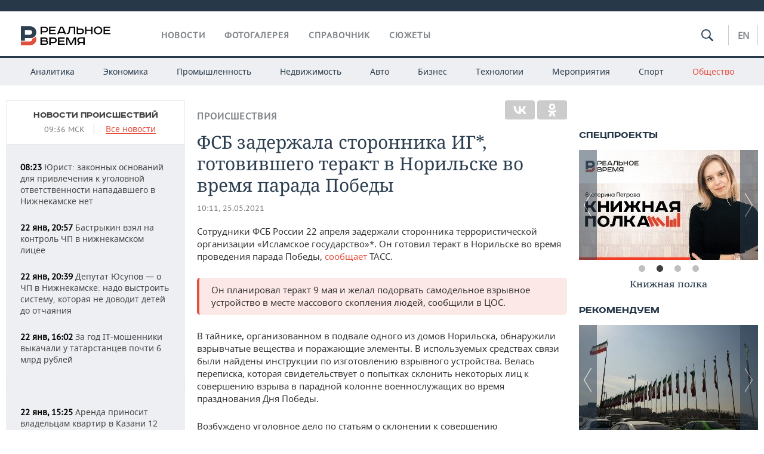

--- FILE ---
content_type: application/javascript
request_url: https://smi2.ru/counter/settings?payload=CMDnAhjT2MbMvjM6JGI4NWJlN2FkLTU1ODItNGZkNi1hY2Y1LTJmZjA0ODA5ZmU3Zg&cb=_callbacks____0mkqicm1k
body_size: 1523
content:
_callbacks____0mkqicm1k("[base64]");